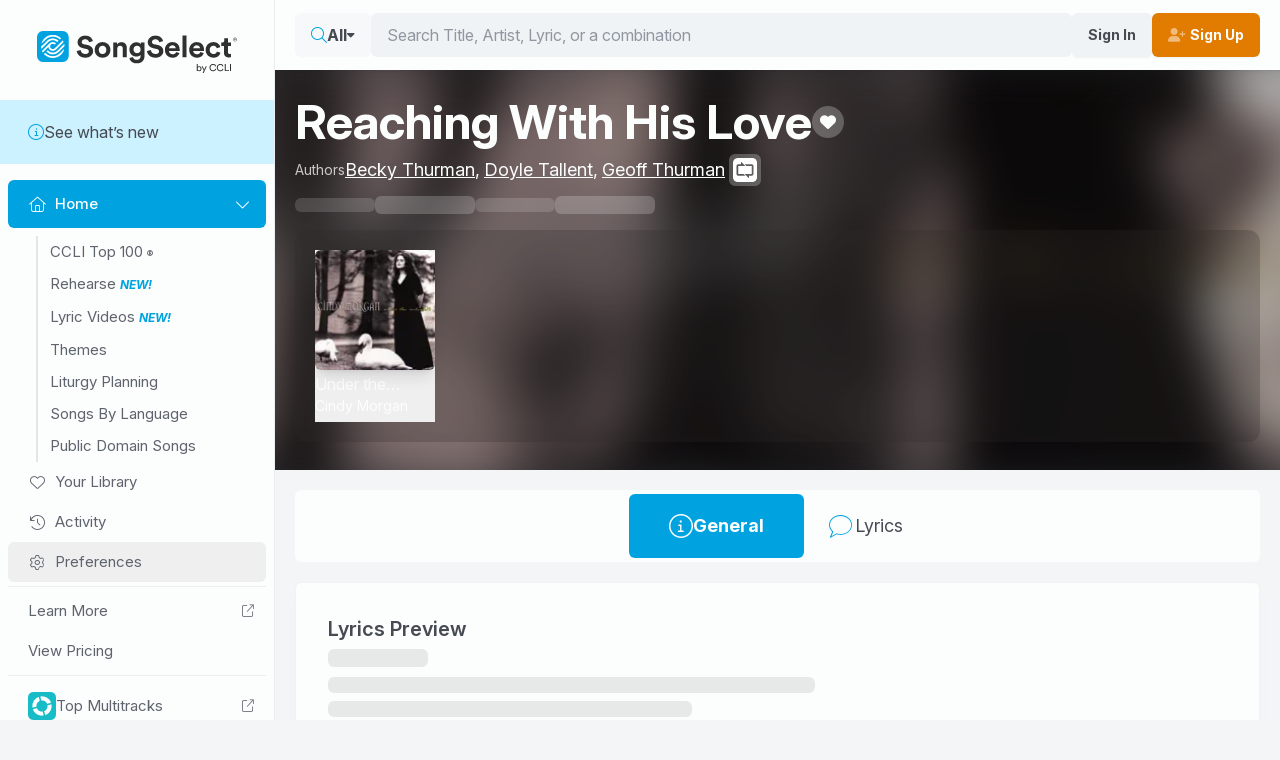

--- FILE ---
content_type: application/javascript
request_url: https://songselect.ccli.com/assets/LVThumbnail-BjwQYHKU.js
body_size: 2796
content:
import{z as H,f as R,d as D,_ as O}from"./index-BZKHpNYm.js";import{_ as U}from"./SongRowPreview-DLHTmQg5.js";import{_ as P}from"./Image.vue_vue_type_script_setup_true_lang-Bqn-o5cY.js";import{d as W,e as x,ab as b,c as S,a1 as G,o as v,a as _,z as w,y as k,t as $,A as F,n as Z,v as V,H as B,K as A,x as q,O as J,ah as Q}from"./vendor-DKWilgeF.js";import{b as X}from"./@intlify-GNM7FBVq.js";var I={exports:{}},N={exports:{}};(function(){var d="ABCDEFGHIJKLMNOPQRSTUVWXYZabcdefghijklmnopqrstuvwxyz0123456789+/",c={rotl:function(a,s){return a<<s|a>>>32-s},rotr:function(a,s){return a<<32-s|a>>>s},endian:function(a){if(a.constructor==Number)return c.rotl(a,8)&16711935|c.rotl(a,24)&4278255360;for(var s=0;s<a.length;s++)a[s]=c.endian(a[s]);return a},randomBytes:function(a){for(var s=[];a>0;a--)s.push(Math.floor(Math.random()*256));return s},bytesToWords:function(a){for(var s=[],g=0,u=0;g<a.length;g++,u+=8)s[u>>>5]|=a[g]<<24-u%32;return s},wordsToBytes:function(a){for(var s=[],g=0;g<a.length*32;g+=8)s.push(a[g>>>5]>>>24-g%32&255);return s},bytesToHex:function(a){for(var s=[],g=0;g<a.length;g++)s.push((a[g]>>>4).toString(16)),s.push((a[g]&15).toString(16));return s.join("")},hexToBytes:function(a){for(var s=[],g=0;g<a.length;g+=2)s.push(parseInt(a.substr(g,2),16));return s},bytesToBase64:function(a){for(var s=[],g=0;g<a.length;g+=3)for(var u=a[g]<<16|a[g+1]<<8|a[g+2],l=0;l<4;l++)g*8+l*6<=a.length*8?s.push(d.charAt(u>>>6*(3-l)&63)):s.push("=");return s.join("")},base64ToBytes:function(a){a=a.replace(/[^A-Z0-9+\/]/ig,"");for(var s=[],g=0,u=0;g<a.length;u=++g%4)u!=0&&s.push((d.indexOf(a.charAt(g-1))&Math.pow(2,-2*u+8)-1)<<u*2|d.indexOf(a.charAt(g))>>>6-u*2);return s}};N.exports=c})();var Y=N.exports,j={utf8:{stringToBytes:function(d){return j.bin.stringToBytes(unescape(encodeURIComponent(d)))},bytesToString:function(d){return decodeURIComponent(escape(j.bin.bytesToString(d)))}},bin:{stringToBytes:function(d){for(var c=[],a=0;a<d.length;a++)c.push(d.charCodeAt(a)&255);return c},bytesToString:function(d){for(var c=[],a=0;a<d.length;a++)c.push(String.fromCharCode(d[a]));return c.join("")}}},C=j;/*!
 * Determine if an object is a Buffer
 *
 * @author   Feross Aboukhadijeh <https://feross.org>
 * @license  MIT
 */var ee=function(d){return d!=null&&(L(d)||te(d)||!!d._isBuffer)};function L(d){return!!d.constructor&&typeof d.constructor.isBuffer=="function"&&d.constructor.isBuffer(d)}function te(d){return typeof d.readFloatLE=="function"&&typeof d.slice=="function"&&L(d.slice(0,0))}(function(){var d=Y,c=C.utf8,a=ee,s=C.bin,g=function(u,l){u.constructor==String?l&&l.encoding==="binary"?u=s.stringToBytes(u):u=c.stringToBytes(u):a(u)?u=Array.prototype.slice.call(u,0):!Array.isArray(u)&&u.constructor!==Uint8Array&&(u=u.toString());for(var i=d.bytesToWords(u),p=u.length*8,n=1732584193,t=-271733879,o=-1732584194,r=271733878,e=0;e<i.length;e++)i[e]=(i[e]<<8|i[e]>>>24)&16711935|(i[e]<<24|i[e]>>>8)&4278255360;i[p>>>5]|=128<<p%32,i[(p+64>>>9<<4)+14]=p;for(var f=g._ff,h=g._gg,y=g._hh,m=g._ii,e=0;e<i.length;e+=16){var M=n,z=t,E=o,K=r;n=f(n,t,o,r,i[e+0],7,-680876936),r=f(r,n,t,o,i[e+1],12,-389564586),o=f(o,r,n,t,i[e+2],17,606105819),t=f(t,o,r,n,i[e+3],22,-1044525330),n=f(n,t,o,r,i[e+4],7,-176418897),r=f(r,n,t,o,i[e+5],12,1200080426),o=f(o,r,n,t,i[e+6],17,-1473231341),t=f(t,o,r,n,i[e+7],22,-45705983),n=f(n,t,o,r,i[e+8],7,1770035416),r=f(r,n,t,o,i[e+9],12,-1958414417),o=f(o,r,n,t,i[e+10],17,-42063),t=f(t,o,r,n,i[e+11],22,-1990404162),n=f(n,t,o,r,i[e+12],7,1804603682),r=f(r,n,t,o,i[e+13],12,-40341101),o=f(o,r,n,t,i[e+14],17,-1502002290),t=f(t,o,r,n,i[e+15],22,1236535329),n=h(n,t,o,r,i[e+1],5,-165796510),r=h(r,n,t,o,i[e+6],9,-1069501632),o=h(o,r,n,t,i[e+11],14,643717713),t=h(t,o,r,n,i[e+0],20,-373897302),n=h(n,t,o,r,i[e+5],5,-701558691),r=h(r,n,t,o,i[e+10],9,38016083),o=h(o,r,n,t,i[e+15],14,-660478335),t=h(t,o,r,n,i[e+4],20,-405537848),n=h(n,t,o,r,i[e+9],5,568446438),r=h(r,n,t,o,i[e+14],9,-1019803690),o=h(o,r,n,t,i[e+3],14,-187363961),t=h(t,o,r,n,i[e+8],20,1163531501),n=h(n,t,o,r,i[e+13],5,-1444681467),r=h(r,n,t,o,i[e+2],9,-51403784),o=h(o,r,n,t,i[e+7],14,1735328473),t=h(t,o,r,n,i[e+12],20,-1926607734),n=y(n,t,o,r,i[e+5],4,-378558),r=y(r,n,t,o,i[e+8],11,-2022574463),o=y(o,r,n,t,i[e+11],16,1839030562),t=y(t,o,r,n,i[e+14],23,-35309556),n=y(n,t,o,r,i[e+1],4,-1530992060),r=y(r,n,t,o,i[e+4],11,1272893353),o=y(o,r,n,t,i[e+7],16,-155497632),t=y(t,o,r,n,i[e+10],23,-1094730640),n=y(n,t,o,r,i[e+13],4,681279174),r=y(r,n,t,o,i[e+0],11,-358537222),o=y(o,r,n,t,i[e+3],16,-722521979),t=y(t,o,r,n,i[e+6],23,76029189),n=y(n,t,o,r,i[e+9],4,-640364487),r=y(r,n,t,o,i[e+12],11,-421815835),o=y(o,r,n,t,i[e+15],16,530742520),t=y(t,o,r,n,i[e+2],23,-995338651),n=m(n,t,o,r,i[e+0],6,-198630844),r=m(r,n,t,o,i[e+7],10,1126891415),o=m(o,r,n,t,i[e+14],15,-1416354905),t=m(t,o,r,n,i[e+5],21,-57434055),n=m(n,t,o,r,i[e+12],6,1700485571),r=m(r,n,t,o,i[e+3],10,-1894986606),o=m(o,r,n,t,i[e+10],15,-1051523),t=m(t,o,r,n,i[e+1],21,-2054922799),n=m(n,t,o,r,i[e+8],6,1873313359),r=m(r,n,t,o,i[e+15],10,-30611744),o=m(o,r,n,t,i[e+6],15,-1560198380),t=m(t,o,r,n,i[e+13],21,1309151649),n=m(n,t,o,r,i[e+4],6,-145523070),r=m(r,n,t,o,i[e+11],10,-1120210379),o=m(o,r,n,t,i[e+2],15,718787259),t=m(t,o,r,n,i[e+9],21,-343485551),n=n+M>>>0,t=t+z>>>0,o=o+E>>>0,r=r+K>>>0}return d.endian([n,t,o,r])};g._ff=function(u,l,i,p,n,t,o){var r=u+(l&i|~l&p)+(n>>>0)+o;return(r<<t|r>>>32-t)+l},g._gg=function(u,l,i,p,n,t,o){var r=u+(l&p|i&~p)+(n>>>0)+o;return(r<<t|r>>>32-t)+l},g._hh=function(u,l,i,p,n,t,o){var r=u+(l^i^p)+(n>>>0)+o;return(r<<t|r>>>32-t)+l},g._ii=function(u,l,i,p,n,t,o){var r=u+(i^(l|~p))+(n>>>0)+o;return(r<<t|r>>>32-t)+l},g._blocksize=16,g._digestsize=16,I.exports=function(u,l){if(u==null)throw new Error("Illegal argument "+u);var i=d.wordsToBytes(g(u,l));return l&&l.asBytes?i:l&&l.asString?s.bytesToString(i):d.bytesToHex(i)}})();var re=I.exports;const ne=X(re),T=[{key:"gradient-01",source:"/img/gradient-01.jpg"},{key:"gradient-02",source:"/img/gradient-02.jpg"},{key:"gradient-03",source:"/img/gradient-03.jpg"},{key:"gradient-04",source:"/img/gradient-04.jpg"},{key:"gradient-05",source:"/img/gradient-05.jpg"},{key:"gradient-06",source:"/img/gradient-06.jpg"},{key:"gradient-07",source:"/img/gradient-07.jpg"},{key:"gradient-08",source:"/img/gradient-08.jpg"},{key:"gradient-09",source:"/img/gradient-09.jpg"},{key:"gradient-10",source:"/img/gradient-10.jpg"},{key:"gradient-11",source:"/img/gradient-11.jpg"},{key:"gradient-12",source:"/img/gradient-12.jpg"},{key:"gradient-13",source:"/img/gradient-13.jpg"},{key:"gradient-14",source:"/img/gradient-14.jpg"},{key:"gradient-15",source:"/img/gradient-15.jpg"},{key:"gradient-16",source:"/img/gradient-16.jpg"},{key:"gradient-17",source:"/img/gradient-17.jpg"},{key:"gradient-18",source:"/img/gradient-18.jpg"},{key:"gradient-19",source:"/img/gradient-19.jpg"},{key:"gradient-20",source:"/img/gradient-20.jpg"},{key:"gradient-21",source:"/img/gradient-21.jpg"},{key:"gradient-22",source:"/img/gradient-22.jpg"},{key:"gradient-23",source:"/img/gradient-23.jpg"},{key:"gradient-24",source:"/img/gradient-24.jpg"},{key:"gradient-25",source:"/img/gradient-25.jpg"},{key:"gradient-26",source:"/img/gradient-26.jpg"},{key:"gradient-27",source:"/img/gradient-27.jpg"},{key:"gradient-28",source:"/img/gradient-28.jpg"},{key:"gradient-29",source:"/img/gradient-29.jpg"},{key:"gradient-30",source:"/img/gradient-30.jpg"}];function oe(d){const c=ne(d);let a=0;for(let s=0;s<c.length;s++)a+=c.charCodeAt(s);return a}function ie(d,c){const a=Math.sin(d)*1e4;return Math.floor((a-Math.floor(a))*c)}const ae=T.length;function se(d,c){if(c!=null&&T[c])return T[c].source;const a=oe(d)+4,s=ie(a,ae);return T[s].source}function ue(d,c=0,a=!1){const s=Number(d);let g=Math.floor(s/3600),u=Math.floor(s%3600/60);const l=s%60;let i=Number(l.toFixed(c));i>=60&&(u+=1,i=0),u>=60&&(g+=1,u=0);const p=n=>n.toString().padStart(2,"0");return!a||g===0?c===0?"".concat(u,":").concat(p(i)):"".concat(u,":").concat(i.toFixed(c).padStart(2+c+1,"0")):c===0?"".concat(g,":").concat(p(u),":").concat(p(i)):"".concat(g,":").concat(p(u),":").concat(i.toFixed(c).padStart(2+c+1,"0"))}const ge={class:"control-button"},de={class:"artwork-text"},ce={class:"title"},le={key:0,class:"duration"},fe={key:0,class:"below-artwork"},pe={class:"below-artwork-start"},he={key:0},ye={key:1},me={key:2},ve=["title"],ke={key:0},_e={class:"sr-only"},we=W({__name:"LVThumbnail",props:{id:{},title:{},publisher:{},url:{},leadVoice:{},songKey:{},tag:{},songLengthSeconds:{},forceBackgroundIndex:{},loading:{type:Boolean},noBelowText:{type:Boolean},viewVideoNoLink:{type:Boolean},arrangementType:{},previewAudioSrc:{}},setup(d){Q(e=>({"966501e2":k(p),"66d4849c":k(l),"6a04182c":k(i)}));const c=d,a=x(null),{height:s,width:g}=b(a),u=S(()=>(g.value||0)>150),l=S(()=>(s.value*.2).toFixed(1)+"px"),i=S(()=>(s.value*.075).toFixed(1)+"px"),p=S(()=>(s.value*.1).toFixed(1)+"px"),n=S(()=>c.title&&se(c.title,c.forceBackgroundIndex)||""),t=S(()=>c.songLengthSeconds&&ue(Math.round(c.songLengthSeconds))||""),o=S(()=>{const e=[];return c.songKey&&e.push("Key: ".concat(c.songKey)),c.arrangementType&&e.push("".concat(H(c.arrangementType)," Tracks")),c.leadVoice&&e.push("".concat(c.leadVoice," Lead")),e.join(" | ")}),r=x("");return G(()=>{R.on("alwaysShowId",e=>r.value=e)}),(e,f)=>{const h=P,y=U,m=D;return v(),_("div",null,[w("div",{ref_key:"artwork",ref:a,class:"artwork"},[k(n)?(v(),$(h,{key:0,src:k(n),alt:"background",class:"bg-image"},null,8,["src"])):F("",!0),e.previewAudioSrc?(v(),_("div",{key:1,class:Z(["controls",{"always-show":e.id===k(r)}])},[w("div",ge,[V(y,{title:e.title||"","show-id":e.id||"","preview-url":e.previewAudioSrc},null,8,["title","show-id","preview-url"])])],2)):F("",!0),w("div",de,[w("div",ce,B(e.title),1),k(t)&&k(u)?(v(),_("div",le,B(k(t)),1)):F("",!0)])],512),e.noBelowText?F("",!0):(v(),_("div",fe,[w("div",pe,[e.loading?(v(),_("div",he,f[0]||(f[0]=[w("span",{class:"placeholder w-[100px]"},null,-1)]))):e.publisher?(v(),_("div",ye,[f[1]||(f[1]=A(" by ",-1)),w("strong",null,B(e.publisher),1)])):F("",!0),e.loading?(v(),_("div",me,f[2]||(f[2]=[w("span",{class:"placeholder w-[200px]"},null,-1)]))):F("",!0),e.leadVoice||e.songKey?(v(),_("div",{key:3,title:k(o)},B(k(o)),9,ve)):F("",!0)]),e.url?(v(),_("div",ke,[(v(),$(J(e.viewVideoNoLink?"span":"router-link"),{to:e.viewVideoNoLink?void 0:e.url,class:"song-link text-primary"},{default:q(()=>[A(B(e.$t("SV.LIT_ViewVideo")),1),w("span",_e,": "+B(e.title),1),V(m,{class:"fa-light fa-chevron-right ml-1"})]),_:1},8,["to"]))])):F("",!0)]))])}}}),xe=O(we,[["__scopeId","data-v-469c7876"]]);export{xe as _,ue as f};
//# sourceMappingURL=LVThumbnail-BjwQYHKU.js.map


--- FILE ---
content_type: application/javascript
request_url: https://songselect.ccli.com/assets/AlbumArtwork-C9hYsis8.js
body_size: -483
content:
import{_ as p,d as _}from"./index-BZKHpNYm.js";import{o as a,a as t,z as o,d as y,c as h,t as i,n as s,y as c,v as d,x as g,A as z,T as k}from"./vendor-DKWilgeF.js";import{_ as v}from"./Image.vue_vue_type_script_setup_true_lang-Bqn-o5cY.js";const B={},w={class:"playing-icon"};function $(l,n){return a(),t("div",w,n[0]||(n[0]=[o("span",null,null,-1),o("span",null,null,-1),o("span",null,null,-1)]))}const T=p(B,[["render",$]]),A={key:0,class:"playing-overlay"},C=y({__name:"AlbumArtwork",props:{mediaType:{default:"song"},url:{default:""},darkMode:{type:Boolean,default:!1},playing:{type:Boolean,default:!1},alt:{default:""},fixedMode:{default:"row"},noLazy:{type:Boolean},fetchPriority:{},sizes:{},restrictWidth:{}},setup(l){const n=l,r=h(()=>n.mediaType==="song"?"fa-solid fa-music":"fa-solid fa-film");return(e,I)=>{const f=_,u=v,m=T;return a(),t("div",{class:s(["album-artwork","".concat(e.mediaType," fixed-").concat(e.fixedMode)])},[o("div",{class:s(["content",{empty:!e.url}])},[e.url?(a(),i(u,{key:1,src:e.url,alt:e.alt,rounded:"",transparent:"",sizes:e.sizes,"restrict-width":e.restrictWidth,"no-lazy":e.noLazy,"fetch-priority":e.fetchPriority,"placeholder-icon":c(r)},null,8,["src","alt","sizes","restrict-width","no-lazy","fetch-priority","placeholder-icon"])):(a(),i(f,{key:0,class:s([c(r),"placeholder-icon"])},null,8,["class"]))],2),d(k,{name:"fade"},{default:g(()=>[e.playing?(a(),t("div",A,[d(m)])):z("",!0)]),_:1})],2)}}}),P=p(C,[["__scopeId","data-v-ebfee7fe"]]);export{P as _};
//# sourceMappingURL=AlbumArtwork-C9hYsis8.js.map
